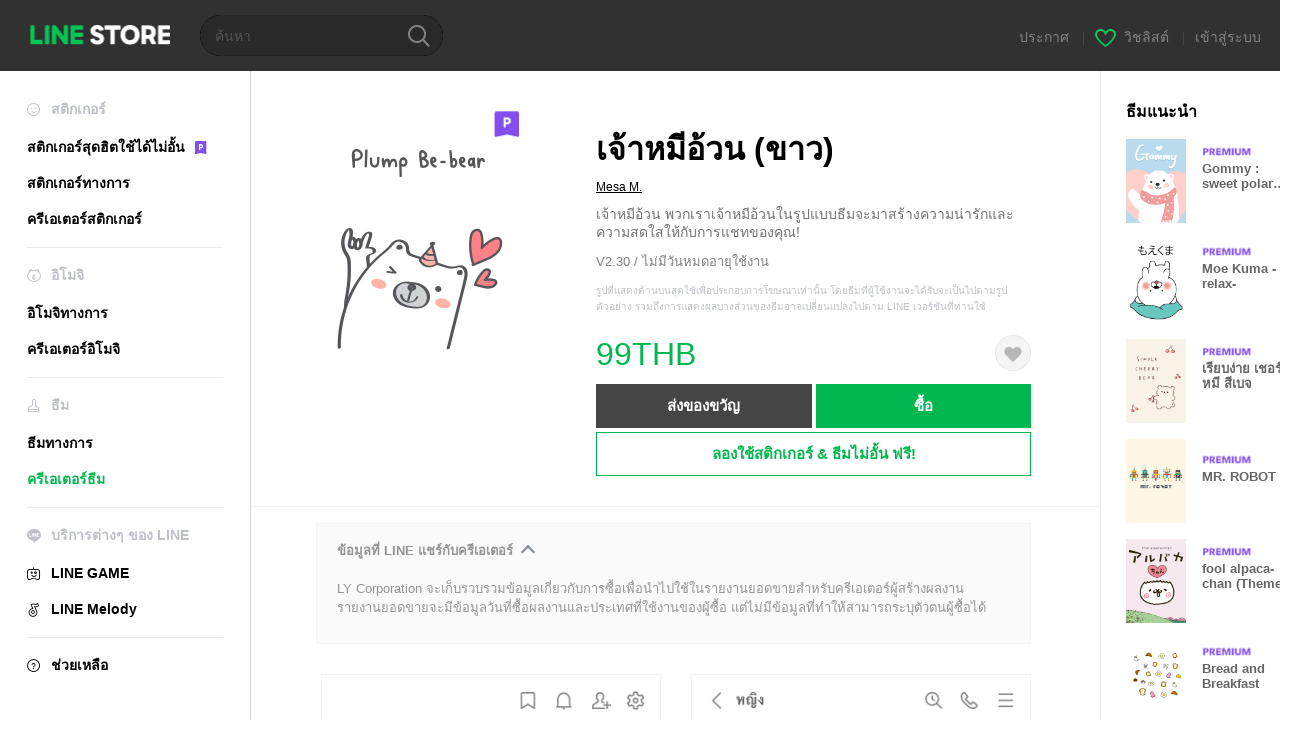

--- FILE ---
content_type: text/html;charset=UTF-8
request_url: https://store.line.me/themeshop/product/c09af6d6-0649-4bef-99e8-cb89f041cb9c/th?from=theme
body_size: 12374
content:
<!DOCTYPE html>
<html lang="th" data-lang="th">
<head>
  
    
  <meta charset="UTF-8" />
  <meta name="viewport" content="width=device-width, user-scalable=yes, initial-scale=1" />
  <title>เจ้าหมีอ้วน (ขาว) – ธีม LINE | LINE STORE</title>
  <meta name="description" content="เจ้าหมีอ้วน พวกเราเจ้าหมีอ้วนในรูปแบบธีมจะมาสร้างความน่ารักและความสดใสให้กับการแชทของคุณ!" />
  <meta name="format-detection" content="telephone=no" />

    
  <meta property="og:type" content="website"/>
  <meta property="og:title" content="เจ้าหมีอ้วน (ขาว) – ธีม LINE | LINE STORE" />
  <meta property="og:url" content="https://store.line.me/themeshop/product/c09af6d6-0649-4bef-99e8-cb89f041cb9c/th?from=theme" />
  <meta property="og:description" content="เจ้าหมีอ้วน พวกเราเจ้าหมีอ้วนในรูปแบบธีมจะมาสร้างความน่ารักและความสดใสให้กับการแชทของคุณ!" />
  <meta property="og:site_name" content="LINE STORE" />

  <meta property="og:locale" content="th_TH" />
  <meta property="og:locale:alternative"
        content="id_ID" /><meta property="og:locale:alternative"
        content="th_TH" /><meta property="og:locale:alternative"
        content="en_PI" /><meta property="og:locale:alternative"
        content="ko_KR" /><meta property="og:locale:alternative"
        content="zh_HK" /><meta property="og:locale:alternative"
        content="en_UD" /><meta property="og:locale:alternative"
        content="pt_BR" /><meta property="og:locale:alternative"
        content="en_IN" /><meta property="og:locale:alternative"
        content="ja_JP" /><meta property="og:locale:alternative"
        content="ja_KS" /><meta property="og:locale:alternative"
        content="en_GB" /><meta property="og:locale:alternative"
        content="zh_MO" /><meta property="og:locale:alternative"
        content="zh_TW" /><meta property="og:locale:alternative"
        content="en_US" />
  
    
    
      <meta property="og:image" content="https://shop.line-scdn.net/themeshop/v1/products/c0/9a/f6/c09af6d6-0649-4bef-99e8-cb89f041cb9c/131/WEBSTORE/icon_198x278.png" />
      <meta name="twitter:image" content="https://shop.line-scdn.net/themeshop/v1/products/c0/9a/f6/c09af6d6-0649-4bef-99e8-cb89f041cb9c/131/WEBSTORE/icon_198x278.png" />
    
    
  
  <meta name="twitter:title" content="เจ้าหมีอ้วน (ขาว) – ธีม LINE | LINE STORE" />
  <meta name="twitter:description" content="เจ้าหมีอ้วน พวกเราเจ้าหมีอ้วนในรูปแบบธีมจะมาสร้างความน่ารักและความสดใสให้กับการแชทของคุณ!" />
  <meta name="twitter:card" content="summary">

    
  <link rel="canonical" href="https://store.line.me/themeshop/product/c09af6d6-0649-4bef-99e8-cb89f041cb9c/th?from=theme">
  <link rel="alternate" hreflang="ja" href="https://store.line.me/themeshop/product/c09af6d6-0649-4bef-99e8-cb89f041cb9c/ja?from=theme"/><link rel="alternate" hreflang="en" href="https://store.line.me/themeshop/product/c09af6d6-0649-4bef-99e8-cb89f041cb9c/en?from=theme"/><link rel="alternate" hreflang="zh-Hant" href="https://store.line.me/themeshop/product/c09af6d6-0649-4bef-99e8-cb89f041cb9c/zh-Hant?from=theme"/><link rel="alternate" hreflang="ko" href="https://store.line.me/themeshop/product/c09af6d6-0649-4bef-99e8-cb89f041cb9c/ko?from=theme"/><link rel="alternate" hreflang="th" href="https://store.line.me/themeshop/product/c09af6d6-0649-4bef-99e8-cb89f041cb9c/th?from=theme"/><link rel="alternate" hreflang="id" href="https://store.line.me/themeshop/product/c09af6d6-0649-4bef-99e8-cb89f041cb9c/id?from=theme"/><link rel="alternate" hreflang="pt-BR" href="https://store.line.me/themeshop/product/c09af6d6-0649-4bef-99e8-cb89f041cb9c/pt-BR?from=theme"/><link rel="alternate" hreflang="x-default" href="https://store.line.me/themeshop/product/c09af6d6-0649-4bef-99e8-cb89f041cb9c?from=theme"/>

    
  
    <meta name="mobile-web-app-capable" content="yes" />
    <meta name="application-name" content="LINE STORE" />
    <meta name="apple-mobile-web-app-capable" content="yes" />
    <meta name="apple-mobile-web-app-status-bar-style" content="black" />
    <meta name="apple-mobile-web-app-title" content="LINE STORE" />
  

    
  <link rel="apple-touch-icon" sizes="228x228"
        href="https://scdn.line-apps.com/n/line_store_sp/img/apple_touch_icon_228_20160805.png" />
  <link rel="apple-touch-icon-precomposed"
        href="https://scdn.line-apps.com/n/line_store_sp/img/apple_touch_icon_144_20160805.png" />
  <link rel="icon" sizes="192x192" type="image/png"
        href="https://scdn.line-apps.com/n/line_store_sp/img/apple_touch_icon_192_20160805.png" />
  <link rel="shortcut icon" type="image/x-icon"
        href="https://scdn.line-apps.com/n/line_store_sp/img/favicon_20160805.ico" />

    
  <noscript>
    <div style="padding: 10px; text-align: center; background-color: #fffcca;">ปิดใช้งาน JavaScript อยู่
โปรดไปที่การตั้งค่าเบราว์เซอร์เพื่อเปิดใช้งาน</div>
  </noscript>

    


<script type="application/ld+json">
  {
    "@context": "https://schema.org",
    "@type": "Product",
    "sku": "c09af6d6-0649-4bef-99e8-cb89f041cb9c",
    "url": "https://store.line.me/themeshop/product/c09af6d6-0649-4bef-99e8-cb89f041cb9c/th",
    
    "name": "\u0E40\u0E08\u0E49\u0E32\u0E2B\u0E21\u0E35\u0E2D\u0E49\u0E27\u0E19 (\u0E02\u0E32\u0E27)",
    "description": "\u0E40\u0E08\u0E49\u0E32\u0E2B\u0E21\u0E35\u0E2D\u0E49\u0E27\u0E19 \u0E1E\u0E27\u0E01\u0E40\u0E23\u0E32\u0E40\u0E08\u0E49\u0E32\u0E2B\u0E21\u0E35\u0E2D\u0E49\u0E27\u0E19\u0E43\u0E19\u0E23\u0E39\u0E1B\u0E41\u0E1A\u0E1A\u0E18\u0E35\u0E21\u0E08\u0E30\u0E21\u0E32\u0E2A\u0E23\u0E49\u0E32\u0E07\u0E04\u0E27\u0E32\u0E21\u0E19\u0E48\u0E32\u0E23\u0E31\u0E01\u0E41\u0E25\u0E30\u0E04\u0E27\u0E32\u0E21\u0E2A\u0E14\u0E43\u0E2A\u0E43\u0E2B\u0E49\u0E01\u0E31\u0E1A\u0E01\u0E32\u0E23\u0E41\u0E0A\u0E17\u0E02\u0E2D\u0E07\u0E04\u0E38\u0E13!",
    "image": "https://shop.line-scdn.net/themeshop/v1/products/c0/9a/f6/c09af6d6-0649-4bef-99e8-cb89f041cb9c/131/WEBSTORE/icon_198x278.png",
    
    "offers": {
      "@type": "Offer",
      "price": "99",
      "priceCurrency": "THB",
      "url": "https://store.line.me/themeshop/product/c09af6d6-0649-4bef-99e8-cb89f041cb9c/th"
      
      ,"seller": {
         "@type": "Organization",
         "name": "Mesa M.",
         "url": "https://store.line.me/themeshop/author/97695/th"
      }
      
    }
    
    
  }
</script>


  
  
  
    
      <script type="application/javascript">
/*<![CDATA[*/
!function(f,b,e,v,n,t,s)
 {if(f.fbq)return;n=f.fbq=function(){n.callMethod?
 n.callMethod.apply(n,arguments):n.queue.push(arguments)};
 if(!f._fbq)f._fbq=n;n.push=n;n.loaded=!0;n.version='2.0';
 n.queue=[];t=b.createElement(e);t.async=!0;
 t.src=v;s=b.getElementsByTagName(e)[0];
 s.parentNode.insertBefore(t,s)}(window, document,'script',
 'https://connect.facebook.net/en_US/fbevents.js');
 fbq('init', '1615620521838058');
 fbq('track', 'PageView');
/*]]>*/
</script>
<noscript>
<img height="1" width="1" style="display:none" src="https://www.facebook.com/tr?id=1615620521838058&amp;ev=PageView&amp;noscript=1"/>
</noscript>
    
  

  <link href="https://static.line-scdn.net/laicon/edge/8.0/laicon.min.css" rel="stylesheet" crossorigin="anonymous" defer/>
  <link rel="stylesheet" crossorigin="anonymous" href="https://static.line-scdn.net/line_store/19b8c4ac38c/pc/css/line_store_pc.css"/>
  
  
    <link rel="stylesheet" crossorigin="anonymous" href="https://static.line-scdn.net/line_store/edge/store-vite/main.CawiWzHC.min.css" />
  
  

</head>
<body class="ExOsMac">
<div class="LyWrap">
  
  
  <div id="header-banner-root"></div>

  <header class="LyHead">
  <h1 class="MdGHD01Logo">
    <a href="/home/th">LINE STORE</a>
  </h1>
  
  <div class="MdGHD02Search" data-widget="SearchBox">
    <form method="GET" action="/search/th">
      <span class="MdIcoSearch01 FnSearchIcon" data-test="search-icon"></span>
      <span></span>
      <input class="FnSearchInput" data-test="search-field" type="text" name="q" placeholder="ค้นหา" value="" />
    </form>
  </div>
  <ul class="MdGHD03Util">
    <li class="mdGHD03Li">
      <a href="/notice/list/th">
        <span>ประกาศ</span>
      </a>
      <span class="mdGHD03Line">|</span>
    </li>
    <li class="mdGHD03Li" data-test="wishlist-btn">
      <a href="/wishlist/th"><span class="MdIcoWishlist01"></span><span>วิชลิสต์</span></a>
      <span class="mdGHD03Line">|</span>
    </li>
    
    
    <li class="mdGHD03Li" data-test="login-btn"><a href="/login/th?url=%2Fthemeshop%2Fproduct%2Fc09af6d6-0649-4bef-99e8-cb89f041cb9c%2Fth%3Ffrom%3Dtheme" rel="nofollow">เข้าสู่ระบบ</a></li>
  </ul>
</header>
  
  
  <div class="LyContents MdCF">
    
    
      <div class="LySub">
  <nav class="MdSB06Nav" role="navigation">
    
    <ul>
      <li class="title flexVerticalCenter">
        <i class="lar la-smile"></i>
        <span>สติกเกอร์</span>
      </li>
      <li>
        <a class="flexVerticalCenter"
           href="/stickers-premium/landing/th">
            <span data-event-category="sticker"
                  data-event-label="Premium"
                  data-event-action="click_premium_sidemenu_PC">สติกเกอร์สุดฮิตใช้ได้ไม่อั้น</span>
          <img src="https://static.line-scdn.net/line_store/1814c5eeaa1/pc/img/common/img_charge_premium.svg" height="14" alt="" style="margin-left: 10px;" />
        </a>
      </li>
      
        
        
      
        <li data-test="stickershop-side-menu-item">
          <a href="/stickershop/home/general/th"
             data-event-category="common"
             data-event-action="click_menu_sticker_pc">สติกเกอร์ทางการ</a>
        </li>
        
      
        
        <li data-test="creators-stickershop-side-menu-item">
          <a href="/stickershop/home/user/th"
             data-event-category="common"
             data-event-action="click_menu_cm-sticker_pc">ครีเอเตอร์สติกเกอร์</a>
        </li>
      
        
        
      
        
        
      
        
        
      
        
        
      
        
        
      
        
        
      
        
        
      
    </ul>
    <hr>
    <ul>
      <li class="title flexVerticalCenter">
        <i class="labr la-line-friends"></i>
        <span>อิโมจิ</span>
      </li>
      
        
        
      
        
        
      
        
        
      
        <li data-test="emojishop-side-menu-item">
          <a href="/emojishop/home/general/th"
             data-event-category="common"
             data-event-action="click_menu_emoji_pc">อิโมจิทางการ</a>
        </li>
        
      
        
        <li data-test="creators-emojishop-side-menu-item">
          <a href="/emojishop/home/creators/th"
             data-event-category="common"
             data-event-action="click_menu_cs-emoji_pc">ครีเอเตอร์อิโมจิ</a>
        </li>
      
        
        
      
        
        
      
        
        
      
        
        
      
        
        
      
    </ul>
    <hr>
    <ul>
      <li class="title flexVerticalCenter">
        <i class="lar la-brush"></i> <span>ธีม</span>
      </li>
      
        
        
      
        
        
      
        
        
      
        
        
      
        
        
      
        <li data-test="themeshop-side-menu-item">
          <a href="/themeshop/home/th"
             data-event-category="common"
             data-event-action="click_menu_theme_pc">ธีมทางการ</a>
        </li>
        
      
        
        <li data-test="creators-themeshop-side-menu-item" class="ExSelected">
          <a href="/themeshop/home/creators/th"
             data-event-category="common"
             data-event-action="click_menu_cs-theme_pc">ครีเอเตอร์ธีม</a>
        </li>
      
        
        
      
        
        
      
        
        
      
    </ul>
    <hr>
    <ul data-test="side-menu">
      <li class="title flexVerticalCenter">
        <i class="labr la-line-messenger-alt"></i>
        <span>บริการต่างๆ ของ LINE</span>
      </li>
      
        
        
        
        
        
        
        
      
        
        
        
        
        
        
        
      
        
        
        
        
        
        
        
      
        
        
        
        
        
        
        
      
        
        
        
        
        
        
        
      
        
        
        
        
        
        
        
      
        
        
        
        
        
        
        
      
        
        
        <li data-test="gameshop-side-menu-item">
          <a class="flexVerticalCenter" href="/game/th">
            <i class="labr la-line-faceplay"></i>
            <span data-event-category="common"
                  data-event-action="click_menu_game_pc">LINE GAME</span>
          </a>
        </li>
        
        
        
        
      
        
        
        
        <li data-test="melodyshop-side-menu-item">
          <a class="flexVerticalCenter" href="https://melody.line.me?_from=store&amp;utm_source=line&amp;utm_medium=Linestore_Main"
             target="_blank">
            <i class="labr la-line-melody-shop"></i>
            <span data-event-category="common"
                  data-event-action="click_menu_melody_pc">LINE Melody</span>
          </a>
        </li>
        
        
        
      
        
        
        
        
        
        
        
      
    </ul>
    <hr>
    <ul>
      <li>
        <a class="flexVerticalCenter" href="https://help.line.me/webstore/web?lang=th">
          <i class="lar la-question-circle"></i>
          <span>ช่วยเหลือ</span>
        </a>
      </li>
    </ul>
  </nav>
  
</div>
    
    
    
    <div class="LyMain" role="main">
      
  
    
      
    
  

      
      <section class="MdBox03">
        <div class="mdBox03Inner01">
          <div class="MdCMN38EndTop mdCMN38Theme">
            <div class="mdCMN38Img">
              
  
  <img height="278"
       width="198"
       alt="เจ้าหมีอ้วน (ขาว)"
       src="https://shop.line-scdn.net/themeshop/v1/products/c0/9a/f6/c09af6d6-0649-4bef-99e8-cb89f041cb9c/131/WEBSTORE/icon_198x278.png" />


              <div class="MdIcoPremium_b">Premium</div>
            </div>
            <div class="mdCMN38Item01">
              <div class="mdCMN38Item0lHead">
                
                
                <p class="mdCMN38Item01Ttl" data-test="theme-name-title">เจ้าหมีอ้วน (ขาว)</p>
              </div>
              <a class="mdCMN38Item01Author"
                 data-test="theme-author"
                 href="/themeshop/author/97695/th">Mesa M.</a>
              <p class="mdCMN38Item01Txt">เจ้าหมีอ้วน พวกเราเจ้าหมีอ้วนในรูปแบบธีมจะมาสร้างความน่ารักและความสดใสให้กับการแชทของคุณ!</p>
              <p class="mdCMN38Period">V2.30 / ไม่มีวันหมดอายุใช้งาน</p>
              <p class="mdCMN38LegalNotice">รูปที่แสดงด้านบนสุดใช้เพื่อประกอบการโฆษณาเท่านั้น โดยธีมที่ผู้ใช้งานจะได้รับจะเป็นไปตามรูปตัวอย่าง รวมถึงการแสดงผลบางส่วนของธีมอาจเปลี่ยนแปลงไปตาม LINE เวอร์ชันที่ท่านใช้</p>
              <div class="mdCMN38Item01Info">
                <p class="mdCMN38Item01Price" data-test="theme-price">99THB</p>
                
                <div id="spa-endpage-wish-button-root"></div>
                
              </div>
              
  

              <ul class="mdCMN38Item01Ul">
                
                
                  <li>
                    
  <button type="button" 
          class="MdBtn01P02"
          data-test="present-btn"
          data-href="/login/?url=%2Fthemeshop%2Fproduct%2Fc09af6d6-0649-4bef-99e8-cb89f041cb9c%2Fth%3Ffrom%3Dtheme"
          data-widget="LinkButton">ส่งของขวัญ</button>

                  </li>
                  <li>
                    
  <button type="button" 
          class="MdBtn01P01"
          data-test="purchase-btn"
          rel="nofollow"
          data-href = "/themeshop/payment?id=c09af6d6-0649-4bef-99e8-cb89f041cb9c&amp;confirmedPrice=99THB"
          data-widget = "PopUpButton"
          data-win-height="800"
          data-win-width="815"
          data-reload="true">ซื้อ</button>

                  </li>
                
              </ul>
              
  
    <div class="mdCMN38Item01Sub">
      <button type="button" class="MdBtn03 mdBtn03P01"
              data-widget="LinkButton"
              data-href="/stickers-premium/theme/redirectToSubscriptionLpIfNeeded/th?productId=c09af6d6-0649-4bef-99e8-cb89f041cb9c"
              data-event-category="sticker"
              data-event-label="theme_creators"
              data-event-action="click_theme_premium_trial_PC">ลองใช้สติกเกอร์ &amp; ธีมไม่อั้น ฟรี!</button>
      
      
      
      
      
      
      
    </div>
  

              
            </div>
          </div>
          <div class="MdHLine01"></div>
          <div class="MdCMN09DetailView mdCMN09Theme">
  <div class="mdCMN09Preview">
    
    <div class="mdCMN09PreviewTxt" data-test="preview-text">
      
  <div data-widget="CreatorDisclaimerAccordion"
       data-update-collapse-disclaimer-api-param="USER_DISCLAIMER"
       data-update-collapse-disclaimer-api="/api/disclaimer/update/th"
       style="margin-bottom: 10px;">
    <div class="accordion-button"
         data-collapse-target="#disclaimer"
         data-test="disclaimer-accordion-button">
      <span>ข้อมูลที่ LINE แชร์กับครีเอเตอร์</span>
    </div>
    <p id="disclaimer" data-test="disclaimer">
      <br>
      LY Corporation จะเก็บรวบรวมข้อมูลเกี่ยวกับการซื้อเพื่อนำไปใช้ในรายงานยอดขายสำหรับครีเอเตอร์ผู้สร้างผลงาน <br>รายงานยอดขายจะมีข้อมูลวันที่ซื้อผลงานและประเทศที่ใช้งานของผู้ซื้อ แต่ไม่มีข้อมูลที่ทำให้สามารถระบุตัวตนผู้ซื้อได้
    </p>
  </div>

    </div>
  </div>
  <div class="mdCMN09ImgList">
    <div class="mdCMN09ImgListWarp">
      <ul class="mdCMN09Ul FnSticker_animation_list_img">
        <li class="mdCMN09Li">
          <span class="mdCMN09Image"
                style="background-image: url(&#39;https://shop.line-scdn.net/themeshop/v1/products/c0/9a/f6/c09af6d6-0649-4bef-99e8-cb89f041cb9c/131/ANDROID/th/preview_002_720x1232.png&#39;); width: 340px; height: 581.7777777778px; background-size: 340px 581.7777777778px"
                oncontextmenu="return false;"></span>
        </li>
        <li class="mdCMN09Li">
          <span class="mdCMN09Image"
                style="background-image: url(&#39;https://shop.line-scdn.net/themeshop/v1/products/c0/9a/f6/c09af6d6-0649-4bef-99e8-cb89f041cb9c/131/ANDROID/th/preview_003_720x1232.png&#39;); width: 340px; height: 581.7777777778px; background-size: 340px 581.7777777778px"
                oncontextmenu="return false;"></span>
        </li>
        <li class="mdCMN09Li">
          <span class="mdCMN09Image"
                style="background-image: url(&#39;https://shop.line-scdn.net/themeshop/v1/products/c0/9a/f6/c09af6d6-0649-4bef-99e8-cb89f041cb9c/131/ANDROID/th/preview_004_720x1232.png&#39;); width: 340px; height: 581.7777777778px; background-size: 340px 581.7777777778px"
                oncontextmenu="return false;"></span>
        </li>
        <li class="mdCMN09Li">
          <span class="mdCMN09Image"
                style="background-image: url(&#39;https://shop.line-scdn.net/themeshop/v1/products/c0/9a/f6/c09af6d6-0649-4bef-99e8-cb89f041cb9c/131/ANDROID/th/preview_005_720x1232.png&#39;); width: 340px; height: 581.7777777778px; background-size: 340px 581.7777777778px"
                oncontextmenu="return false;"></span>
        </li>
      </ul>
    </div>
  </div>
  <p class="mdCMN09Copy">© Mesa M.</p>
  <p class="mdCMN09Txt">
   <a href="javascript:;"
      data-widget="EventTrigger"
      data-event-name="openModalWindow"
      data-event-target="EnvironmentCaution">หมายเหตุ</a>
   <a data-widget="PopUpButton"
      data-win-height="760"
      data-win-width="692"
      data-reload="true"
      href="/report/themeshop/c09af6d6-0649-4bef-99e8-cb89f041cb9c/th">รายงานปัญหา</a>
  </p>
  <div class="MdCMN22Share">
  <ul class="mdCMN22ShareUl">
    <li class="mdCMN22ShareLi">
      <a href="javascript:;"
         data-test="line-btn"
         data-widget="ShareButton"
         data-type="line_timeline"
         title="LINE" data-share-text="เจ้าหมีอ้วน (ขาว) – ธีม LINE | LINE STORE" data-share-url="https://store.line.me/themeshop/product/c09af6d6-0649-4bef-99e8-cb89f041cb9c/th?from=theme">
        <span class="mdCMN22ShareLINE">LINE Share</span>
      </a>
    </li>
    <li class="mdCMN22ShareLi">
      <a href="javascript:;"
         data-test="twitter-btn"
         data-widget="ShareButton"
         data-type="tw"
         title="X (Twitter)" data-share-text="เจ้าหมีอ้วน (ขาว) – ธีม LINE | LINE STORE" data-share-url="https://store.line.me/themeshop/product/c09af6d6-0649-4bef-99e8-cb89f041cb9c/th?from=theme">
        <span class="mdCMN22ShareTW">X (Twitter) Share</span>
      </a>
    </li>
    <li class="mdCMN22ShareLi">
      <a href="javascript:;"
         data-test="facebook-btn"
         data-widget="ShareButton"
         data-type="fb"
         title="Facebook" data-share-text="เจ้าหมีอ้วน (ขาว) – ธีม LINE | LINE STORE" data-share-url="https://store.line.me/themeshop/product/c09af6d6-0649-4bef-99e8-cb89f041cb9c/th?from=theme">
        <span class="mdCMN22ShareFB">Facebook Share</span>
      </a>
    </li>
  </ul>
  <!--/MdCMN22Share-->
</div>
</div>
        </div>
        <div class="mdBox03Inner02">
  <div class="MdHead01">
    <h2 class="MdTtl02"
        data-test="recommended-theme-title">ธีมแนะนำ</h2>
  </div>
  <div class="MdCMN01List">
    <ul class="mdCMN01Ul"
        data-test="recommended-theme-list">
      <li class="mdCMN01Li">

        <a href="/themeshop/product/d18673e4-8452-4cf4-9427-f15d7aebd43c/th?from=theme">
          <div class="MdCMN07Item mdCMN07Theme">
            <div class="mdCMN07Img">
              
  
  <img height="84"
       width="60"
       alt="Gommy : sweet polar bear theme"
       src="https://shop.line-scdn.net/themeshop/v1/products/d1/86/73/d18673e4-8452-4cf4-9427-f15d7aebd43c/126/WEBSTORE/icon_198x278.png" />


            </div>
            <div class="mdCMN07Txt" data-test="recommended-theme-name">
              
  
  
  <span class="MdIco01Premium">Premium</span>

              <h3 class="mdCMN07Ttl">Gommy : sweet polar bear theme</h3>
            </div>
          </div>
        </a>
      </li>
      <li class="mdCMN01Li">

        <a href="/themeshop/product/147dd4ca-9ceb-499b-9705-3c0932490d0e/th?from=theme">
          <div class="MdCMN07Item mdCMN07Theme">
            <div class="mdCMN07Img">
              
  
  <img height="84"
       width="60"
       alt="Moe Kuma -relax-"
       src="https://shop.line-scdn.net/themeshop/v1/products/14/7d/d4/147dd4ca-9ceb-499b-9705-3c0932490d0e/131/WEBSTORE/icon_198x278.png" />


            </div>
            <div class="mdCMN07Txt" data-test="recommended-theme-name">
              
  
  
  <span class="MdIco01Premium">Premium</span>

              <h3 class="mdCMN07Ttl">Moe Kuma -relax-</h3>
            </div>
          </div>
        </a>
      </li>
      <li class="mdCMN01Li">

        <a href="/themeshop/product/e3b37fde-44db-4a00-8869-744438b2ed1c/th?from=theme">
          <div class="MdCMN07Item mdCMN07Theme">
            <div class="mdCMN07Img">
              
  
  <img height="84"
       width="60"
       alt="เรียบง่าย เชอร์รี่ หมี สีเบจ"
       src="https://shop.line-scdn.net/themeshop/v1/products/e3/b3/7f/e3b37fde-44db-4a00-8869-744438b2ed1c/70/WEBSTORE/icon_198x278.png" />


            </div>
            <div class="mdCMN07Txt" data-test="recommended-theme-name">
              
  
  
  <span class="MdIco01Premium">Premium</span>

              <h3 class="mdCMN07Ttl">เรียบง่าย เชอร์รี่ หมี สีเบจ</h3>
            </div>
          </div>
        </a>
      </li>
      <li class="mdCMN01Li">

        <a href="/themeshop/product/4e6fec0e-70c3-410f-a8ef-cf55269ec62a/th?from=theme">
          <div class="MdCMN07Item mdCMN07Theme">
            <div class="mdCMN07Img">
              
  
  <img height="84"
       width="60"
       alt="MR. ROBOT"
       src="https://shop.line-scdn.net/themeshop/v1/products/4e/6f/ec/4e6fec0e-70c3-410f-a8ef-cf55269ec62a/134/WEBSTORE/icon_198x278.png" />


            </div>
            <div class="mdCMN07Txt" data-test="recommended-theme-name">
              
  
  
  <span class="MdIco01Premium">Premium</span>

              <h3 class="mdCMN07Ttl">MR. ROBOT</h3>
            </div>
          </div>
        </a>
      </li>
      <li class="mdCMN01Li">

        <a href="/themeshop/product/537e9f03-eff1-4ae0-be2f-4565bd669760/th?from=theme">
          <div class="MdCMN07Item mdCMN07Theme">
            <div class="mdCMN07Img">
              
  
  <img height="84"
       width="60"
       alt="fool alpaca-chan (Theme)"
       src="https://shop.line-scdn.net/themeshop/v1/products/53/7e/9f/537e9f03-eff1-4ae0-be2f-4565bd669760/118/WEBSTORE/icon_198x278.png" />


            </div>
            <div class="mdCMN07Txt" data-test="recommended-theme-name">
              
  
  
  <span class="MdIco01Premium">Premium</span>

              <h3 class="mdCMN07Ttl">fool alpaca-chan (Theme)</h3>
            </div>
          </div>
        </a>
      </li>
      <li class="mdCMN01Li">

        <a href="/themeshop/product/a24ed87e-f716-4390-805a-1f3e14f6d556/th?from=theme">
          <div class="MdCMN07Item mdCMN07Theme">
            <div class="mdCMN07Img">
              
  
  <img height="84"
       width="60"
       alt="Bread and Breakfast"
       src="https://shop.line-scdn.net/themeshop/v1/products/a2/4e/d8/a24ed87e-f716-4390-805a-1f3e14f6d556/118/WEBSTORE/icon_198x278.png" />


            </div>
            <div class="mdCMN07Txt" data-test="recommended-theme-name">
              
  
  
  <span class="MdIco01Premium">Premium</span>

              <h3 class="mdCMN07Ttl">Bread and Breakfast</h3>
            </div>
          </div>
        </a>
      </li>
      <li class="mdCMN01Li">

        <a href="/themeshop/product/9ce15968-d808-4b3d-a0d2-3ccee93bc31f/th?from=theme">
          <div class="MdCMN07Item mdCMN07Theme">
            <div class="mdCMN07Img">
              
  
  <img height="84"
       width="60"
       alt="#ALWAYS DAYDREAMING"
       src="https://shop.line-scdn.net/themeshop/v1/products/9c/e1/59/9ce15968-d808-4b3d-a0d2-3ccee93bc31f/125/WEBSTORE/icon_198x278.png" />


            </div>
            <div class="mdCMN07Txt" data-test="recommended-theme-name">
              
  
  
  <span class="MdIco01Premium">Premium</span>

              <h3 class="mdCMN07Ttl">#ALWAYS DAYDREAMING</h3>
            </div>
          </div>
        </a>
      </li>
      <li class="mdCMN01Li">

        <a href="/themeshop/product/b814fc22-2e86-4dd4-afbf-87537a807946/th?from=theme">
          <div class="MdCMN07Item mdCMN07Theme">
            <div class="mdCMN07Img">
              
  
  <img height="84"
       width="60"
       alt="ราฟฟี่ เดอะ ยีราฟ"
       src="https://shop.line-scdn.net/themeshop/v1/products/b8/14/fc/b814fc22-2e86-4dd4-afbf-87537a807946/135/WEBSTORE/icon_198x278.png" />


            </div>
            <div class="mdCMN07Txt" data-test="recommended-theme-name">
              
  
  
  <span class="MdIco01Premium">Premium</span>

              <h3 class="mdCMN07Ttl">ราฟฟี่ เดอะ ยีราฟ</h3>
            </div>
          </div>
        </a>
      </li>
      <li class="mdCMN01Li">

        <a href="/themeshop/product/46960d97-7085-42a8-83ee-5dfd004a8a23/th?from=theme">
          <div class="MdCMN07Item mdCMN07Theme">
            <div class="mdCMN07Img">
              
  
  <img height="84"
       width="60"
       alt="with a balloon"
       src="https://shop.line-scdn.net/themeshop/v1/products/46/96/0d/46960d97-7085-42a8-83ee-5dfd004a8a23/92/WEBSTORE/icon_198x278.png" />


            </div>
            <div class="mdCMN07Txt" data-test="recommended-theme-name">
              
  
  
  <span class="MdIco01Premium">Premium</span>

              <h3 class="mdCMN07Ttl">with a balloon</h3>
            </div>
          </div>
        </a>
      </li>
      <li class="mdCMN01Li">

        <a href="/themeshop/product/4bb01a8b-80cb-40da-b761-2fb7fdd98093/th?from=theme">
          <div class="MdCMN07Item mdCMN07Theme">
            <div class="mdCMN07Img">
              
  
  <img height="84"
       width="60"
       alt="Pair House 3 Girl"
       src="https://shop.line-scdn.net/themeshop/v1/products/4b/b0/1a/4bb01a8b-80cb-40da-b761-2fb7fdd98093/132/WEBSTORE/icon_198x278.png" />


            </div>
            <div class="mdCMN07Txt" data-test="recommended-theme-name">
              
  
  
  <span class="MdIco01Premium">Premium</span>

              <h3 class="mdCMN07Ttl">Pair House 3 Girl</h3>
            </div>
          </div>
        </a>
      </li>
      <li class="mdCMN01Li">

        <a href="/themeshop/product/2b41f801-146c-4e26-9d42-9a8821cc3bcc/th?from=theme">
          <div class="MdCMN07Item mdCMN07Theme">
            <div class="mdCMN07Img">
              
  
  <img height="84"
       width="60"
       alt="Japanese Candy Drops &quot;Ame&quot;"
       src="https://shop.line-scdn.net/themeshop/v1/products/2b/41/f8/2b41f801-146c-4e26-9d42-9a8821cc3bcc/133/WEBSTORE/icon_198x278.png" />


            </div>
            <div class="mdCMN07Txt" data-test="recommended-theme-name">
              
  
  
  <span class="MdIco01Premium">Premium</span>

              <h3 class="mdCMN07Ttl">Japanese Candy Drops &quot;Ame&quot;</h3>
            </div>
          </div>
        </a>
      </li>
      <li class="mdCMN01Li">

        <a href="/themeshop/product/4a3d8487-a879-4151-90c1-5f39ab747ec5/th?from=theme">
          <div class="MdCMN07Item mdCMN07Theme">
            <div class="mdCMN07Img">
              
  
  <img height="84"
       width="60"
       alt="very nice Christmas"
       src="https://shop.line-scdn.net/themeshop/v1/products/4a/3d/84/4a3d8487-a879-4151-90c1-5f39ab747ec5/90/WEBSTORE/icon_198x278.png" />


            </div>
            <div class="mdCMN07Txt" data-test="recommended-theme-name">
              
  
  
  <span class="MdIco01Premium">Premium</span>

              <h3 class="mdCMN07Ttl">very nice Christmas</h3>
            </div>
          </div>
        </a>
      </li>
      <li class="mdCMN01Li">

        <a href="/themeshop/product/e74bd7b8-364a-4b2f-8f59-f0703336fa98/th?from=theme">
          <div class="MdCMN07Item mdCMN07Theme">
            <div class="mdCMN07Img">
              
  
  <img height="84"
       width="60"
       alt="large view - flowers 4"
       src="https://shop.line-scdn.net/themeshop/v1/products/e7/4b/d7/e74bd7b8-364a-4b2f-8f59-f0703336fa98/91/WEBSTORE/icon_198x278.png" />


            </div>
            <div class="mdCMN07Txt" data-test="recommended-theme-name">
              
  
  
  <span class="MdIco01Premium">Premium</span>

              <h3 class="mdCMN07Ttl">large view - flowers 4</h3>
            </div>
          </div>
        </a>
      </li>
      <li class="mdCMN01Li">

        <a href="/themeshop/product/5f7a4be4-2113-4c95-b3b0-158120fb2cc7/th?from=theme">
          <div class="MdCMN07Item mdCMN07Theme">
            <div class="mdCMN07Img">
              
  
  <img height="84"
       width="60"
       alt="moon bear cub"
       src="https://shop.line-scdn.net/themeshop/v1/products/5f/7a/4b/5f7a4be4-2113-4c95-b3b0-158120fb2cc7/132/WEBSTORE/icon_198x278.png" />


            </div>
            <div class="mdCMN07Txt" data-test="recommended-theme-name">
              
  
  
  <span class="MdIco01Premium">Premium</span>

              <h3 class="mdCMN07Ttl">moon bear cub</h3>
            </div>
          </div>
        </a>
      </li>
      <li class="mdCMN01Li">

        <a href="/themeshop/product/ff36a471-445a-48da-8ba8-ade0b6c0a5cc/th?from=theme">
          <div class="MdCMN07Item mdCMN07Theme">
            <div class="mdCMN07Img">
              
  
  <img height="84"
       width="60"
       alt="เรียบง่าย ไข่ สีเบจ"
       src="https://shop.line-scdn.net/themeshop/v1/products/ff/36/a4/ff36a471-445a-48da-8ba8-ade0b6c0a5cc/70/WEBSTORE/icon_198x278.png" />


            </div>
            <div class="mdCMN07Txt" data-test="recommended-theme-name">
              
  
  
  <span class="MdIco01Premium">Premium</span>

              <h3 class="mdCMN07Ttl">เรียบง่าย ไข่ สีเบจ</h3>
            </div>
          </div>
        </a>
      </li>
      <li class="mdCMN01Li">

        <a href="/themeshop/product/87779196-23e7-4a53-9967-cc62b76fa738/th?from=theme">
          <div class="MdCMN07Item mdCMN07Theme">
            <div class="mdCMN07Img">
              
  
  <img height="84"
       width="60"
       alt="Polar Summer"
       src="https://shop.line-scdn.net/themeshop/v1/products/87/77/91/87779196-23e7-4a53-9967-cc62b76fa738/123/WEBSTORE/icon_198x278.png" />


            </div>
            <div class="mdCMN07Txt" data-test="recommended-theme-name">
              
  
  
  <span class="MdIco01Premium">Premium</span>

              <h3 class="mdCMN07Ttl">Polar Summer</h3>
            </div>
          </div>
        </a>
      </li>
      <li class="mdCMN01Li">

        <a href="/themeshop/product/b14e665f-b994-4ae6-9c51-37120e355a6f/th?from=theme">
          <div class="MdCMN07Item mdCMN07Theme">
            <div class="mdCMN07Img">
              
  
  <img height="84"
       width="60"
       alt="Bears Gummy Candy # Pink"
       src="https://shop.line-scdn.net/themeshop/v1/products/b1/4e/66/b14e665f-b994-4ae6-9c51-37120e355a6f/111/WEBSTORE/icon_198x278.png" />


            </div>
            <div class="mdCMN07Txt" data-test="recommended-theme-name">
              
  
  
  <span class="MdIco01Premium">Premium</span>

              <h3 class="mdCMN07Ttl">Bears Gummy Candy # Pink</h3>
            </div>
          </div>
        </a>
      </li>
      <li class="mdCMN01Li">

        <a href="/themeshop/product/148cbcf7-611e-40fb-a980-f9be597fbd74/th?from=theme">
          <div class="MdCMN07Item mdCMN07Theme">
            <div class="mdCMN07Img">
              
  
  <img height="84"
       width="60"
       alt="Parent and child rabbit"
       src="https://shop.line-scdn.net/themeshop/v1/products/14/8c/bc/148cbcf7-611e-40fb-a980-f9be597fbd74/133/WEBSTORE/icon_198x278.png" />


            </div>
            <div class="mdCMN07Txt" data-test="recommended-theme-name">
              
  
  
  <span class="MdIco01Premium">Premium</span>

              <h3 class="mdCMN07Ttl">Parent and child rabbit</h3>
            </div>
          </div>
        </a>
      </li>
      <li class="mdCMN01Li">

        <a href="/themeshop/product/377f2125-0460-4d53-816c-84df35e1bdf9/th?from=theme">
          <div class="MdCMN07Item mdCMN07Theme">
            <div class="mdCMN07Img">
              
  
  <img height="84"
       width="60"
       alt="Dabble in the Space"
       src="https://shop.line-scdn.net/themeshop/v1/products/37/7f/21/377f2125-0460-4d53-816c-84df35e1bdf9/134/WEBSTORE/icon_198x278.png" />


            </div>
            <div class="mdCMN07Txt" data-test="recommended-theme-name">
              
  
  
  <span class="MdIco01Premium">Premium</span>

              <h3 class="mdCMN07Ttl">Dabble in the Space</h3>
            </div>
          </div>
        </a>
      </li>
      <li class="mdCMN01Li">

        <a href="/themeshop/product/616b111d-e8f0-40bc-a940-fa6fc72b2294/th?from=theme">
          <div class="MdCMN07Item mdCMN07Theme">
            <div class="mdCMN07Img">
              
  
  <img height="84"
       width="60"
       alt="Watercolor square2 smile15 from Japan"
       src="https://shop.line-scdn.net/themeshop/v1/products/61/6b/11/616b111d-e8f0-40bc-a940-fa6fc72b2294/81/WEBSTORE/icon_198x278.png" />


            </div>
            <div class="mdCMN07Txt" data-test="recommended-theme-name">
              
  
  
  <span class="MdIco01Premium">Premium</span>

              <h3 class="mdCMN07Ttl">Watercolor square2 smile15 from Japan</h3>
            </div>
          </div>
        </a>
      </li>
      <li class="mdCMN01Li">

        <a href="/themeshop/product/b38ee9f3-0ffb-426e-9566-75ceb3d95190/th?from=theme">
          <div class="MdCMN07Item mdCMN07Theme">
            <div class="mdCMN07Img">
              
  
  <img height="84"
       width="60"
       alt="TEDDTED : กองทัพหมีเท็ดดี้"
       src="https://shop.line-scdn.net/themeshop/v1/products/b3/8e/e9/b38ee9f3-0ffb-426e-9566-75ceb3d95190/67/WEBSTORE/icon_198x278.png" />


            </div>
            <div class="mdCMN07Txt" data-test="recommended-theme-name">
              
  
  
  <span class="MdIco01Premium">Premium</span>

              <h3 class="mdCMN07Ttl">TEDDTED : กองทัพหมีเท็ดดี้</h3>
            </div>
          </div>
        </a>
      </li>
      <li class="mdCMN01Li">

        <a href="/themeshop/product/2c5d24cb-4f68-470c-b7cc-523a100c214e/th?from=theme">
          <div class="MdCMN07Item mdCMN07Theme">
            <div class="mdCMN07Img">
              
  
  <img height="84"
       width="60"
       alt="Christmas doodle. Merry x&#39;mas"
       src="https://shop.line-scdn.net/themeshop/v1/products/2c/5d/24/2c5d24cb-4f68-470c-b7cc-523a100c214e/90/WEBSTORE/icon_198x278.png" />


            </div>
            <div class="mdCMN07Txt" data-test="recommended-theme-name">
              
  
  
  <span class="MdIco01Premium">Premium</span>

              <h3 class="mdCMN07Ttl">Christmas doodle. Merry x&#39;mas</h3>
            </div>
          </div>
        </a>
      </li>
      <li class="mdCMN01Li">

        <a href="/themeshop/product/23eb098a-ea5a-4276-9433-793ca47b3430/th?from=theme">
          <div class="MdCMN07Item mdCMN07Theme">
            <div class="mdCMN07Img">
              
  
  <img height="84"
       width="60"
       alt="Lazy polar bear"
       src="https://shop.line-scdn.net/themeshop/v1/products/23/eb/09/23eb098a-ea5a-4276-9433-793ca47b3430/134/WEBSTORE/icon_198x278.png" />


            </div>
            <div class="mdCMN07Txt" data-test="recommended-theme-name">
              
  
  
  <span class="MdIco01Premium">Premium</span>

              <h3 class="mdCMN07Ttl">Lazy polar bear</h3>
            </div>
          </div>
        </a>
      </li>
      <li class="mdCMN01Li">

        <a href="/themeshop/product/ee5cd9d3-5f73-4a6a-986b-a049555379b3/th?from=theme">
          <div class="MdCMN07Item mdCMN07Theme">
            <div class="mdCMN07Img">
              
  
  <img height="84"
       width="60"
       alt="Cute Dino Park Meditation Ver"
       src="https://shop.line-scdn.net/themeshop/v1/products/ee/5c/d9/ee5cd9d3-5f73-4a6a-986b-a049555379b3/93/WEBSTORE/icon_198x278.png" />


            </div>
            <div class="mdCMN07Txt" data-test="recommended-theme-name">
              
  
  
  <span class="MdIco01Premium">Premium</span>

              <h3 class="mdCMN07Ttl">Cute Dino Park Meditation Ver</h3>
            </div>
          </div>
        </a>
      </li>
    </ul>
  </div>
</div>
      </section>
      
      
      
      
    
      
        
  
    
      
    
  

      
      
    </div>
    
  </div>
  
  
  
  <footer class="LyFoot" role="contentinfo" data-test="foot-menu">

      
    
    
    <!-- For TW -->
    

    
    
    <div class="lyFootInner">
      <h1 class="MdHide">LY Corporation Link</h1>
      <div class="MdGFT02Link">
        <ul class="mdGFT02Ul" data-test="other-country-foot-menu-ul">
          <li><a href="/terms/th">ข้อกำหนดการใช้บริการ</a></li>
          <li><a href="https://terms.line.me/line_rules?lang=th"
                 target="_blank">นโยบายความเป็นส่วนตัว</a>
          </li>
          
          
          
          
        </ul>
      </div>
      <p class="MdGFT01Copy" data-test="company-name">
        <small>©&#160;<b>LY Corporation</b></small>
      </p>
    </div>
      

    <div class="MdGFT03Lang">
      <div class="mdGFT03NewSelect01" data-widget="Select" data-form=".FnLanguageSelectForm">
        <div class="mdGFT03Label"><span class="mdGFT03LabelTxt" data-test="set-language-txt"></span></div>
        <ul class="mdGFT03Ul MdHide" style="top: -202px">
          <li class="mdGFT03Li" data-action="/setLanguage/ja">
            <a class="mdGFT03Txt">日本語</a>
          </li>
          <li class="mdGFT03Li" data-action="/setLanguage/en">
            <a class="mdGFT03Txt">English</a>
          </li>
          <li class="mdGFT03Li" data-action="/setLanguage/zh-Hant">
            <a class="mdGFT03Txt">中文(繁體)</a>
          </li>
          <li class="mdGFT03Li" data-action="/setLanguage/ko">
            <a class="mdGFT03Txt">한국어</a>
          </li>
          <li class="mdGFT03Li" data-action="/setLanguage/th"
              data-selected="true">
            <a class="mdGFT03Txt">ภาษาไทย</a>
          </li>
          <li class="mdGFT03Li" data-action="/setLanguage/id">
            <a class="mdGFT03Txt">Bahasa Indonesia</a>
          </li>
          <li class="mdGFT03Li" data-action="/setLanguage/pt-BR">
            <a class="mdGFT03Txt">Português brasileiro</a>
          </li>
        </ul>
        <form class="FnLanguageSelectForm" method="POST"
              action="/setLanguage/th"><input type="hidden" name="_csrf" value="b789a1fb-671b-4c85-89c8-8c915eb1d1e8"/>
          <input type="hidden" class="FnUrl" name="url" value="/themeshop/product/c09af6d6-0649-4bef-99e8-cb89f041cb9c/th?from=theme" />
        </form>
      </div>
    </div>

  </footer>

  
  <!-- friend item templates -->
  <script type="text/template" class="FnPresentFriendTemplate">
    <tr>
      <td class="mdLYR08TdImg">
        <div class="mdLYR08Img"><img src="{{imageUrl}}" /></div>
      </td>
      <td class="mdLYR08TdTxt">
        <div class="mdLYR08Txt">{{name}}</div>
      </td>
      <td class="mdLYR08TdBtn"><a class="MdBtn05 FnFrindSelectBtn" href="javascript:;"><span
        class="mdBtn05Inner"><span
        class="mdBtn05Txt">เลือก</span></span></a></td>
    </tr>
  </script>

  <!-- templates for radio buttons -->
  <script type="text/template" class="FnCallPlanRadioTemplate">
    <li class="mdCMN17Li">
      <label>
        <div class="MdIcoRadio01 {{selectedClass}}">
          <span class="mdIcoRadio01Ico"></span>
          <input name="type" value="{{id}}" type="radio" data-price="{{displayPrice}}" data-product-id="{{id}}"
                 data-item-type="{{type}}" />
        </div>
        <p class="mdCMN17LiTxt">{{name}}</p>
      </label>
    </li>
  </script>
  


  
</div>

<div>
  
  
  
  <div class="MdLYR01Box"
       data-widget="ModalWindow"
       data-widget-id="ModalWindowPresent"
       style="top: 50%; left: 50%; margin-left: -241px; margin-top: -305px; display: none;'">
    <div class="MdLYR02Body mdLYR02Present"
         data-widget="PresentFriends"
         data-package-id="123456"
         data-friends-api=/api/present/friends/th
         data-skip-template="true"
         data-win-height="800"
         data-win-width="815"
         data-submit-url="/themeshop/payment?id=c09af6d6-0649-4bef-99e8-cb89f041cb9c&amp;confirmedPrice=99THB"
         data-to-user-param="toUserMid">
      <a class="mdLYR02Close FnModalWindowClose"
         href="javascript:;"><span class="MdBtnClose01">ปิด</span></a>
      <div class="MdLYR03Head">
        <h1 class="mdLYR03Ttl">เลือกเพื่อน</h1>
      </div>
      <div data-tab-id="0"
           style="display: none;">
        <p class="mdLYR02Desc">เลือกเพื่อนที่ต้องการส่งของขวัญ</p>
        <div class="MdLYR07Search FnFriendsSearchWrap">
          <div class="mdLYR07SearchBox">
            <input class="FnFriendsSearchInput"
                   type="text"
                   name=""
                   id=""
                   value=""
                   placeholder="ค้นหา" /><span
            class="MdIcoSearch02 FnFriendsSearchBtn"></span>
          </div>
          <div class="MdLYR08List">
            <p class="mdLYR08noR FnFriendsNoResults"
               style="display: none;">ไม่พบผลการค้นหา</p>
            <table class="mdLYR08Tbl FnFriendsTable"></table>
          </div>
        </div>
      </div>
      <div data-tab-id="1"
           style="display: none;">
        <p class="mdLYR02Desc">โปรดเลือกเทมเพลตเพื่อส่งของขวัญ</p>
        <div class="MdLYR08List">
          <ul class="mdLYR08Ul"
              data-widget="RadioGroup"
              data-widget-id="presentFriendsRadioGroup">
            <li class="mdLYR08Li ExSelected">
              <label></label>
              <div class="MdIcoRadio02">
                <label><span class="mdIcoRadio02Ico"></span><input name="presentTemplateId"
                                                                   value="0"
                                                                   type="radio"/></label>
              </div>
              <label><span class="mdLYR08Img01">For You - Sticker Type 01</span></label>
            </li>
            <li class="mdLYR08Li">
              <label></label>
              <div class="MdIcoRadio02">
                <label><span class="mdIcoRadio02Ico"></span><input name="presentTemplateId"
                                                                   value="1"
                                                                   type="radio"/></label>
              </div>
              <label><span class="mdLYR08Img02">For You - Sticker Type 02</span></label>
            </li>
            <li class="mdLYR08Li">
              <label></label>
              <div class="MdIcoRadio02">
                <label><span class="mdIcoRadio02Ico"></span><input name="presentTemplateId"
                                                                   value="2"
                                                                   type="radio"/></label>
              </div>
              <label><span class="mdLYR08Img03">For You - Sticker Type 03</span></label>
            </li>
            <li class="mdLYR08Li">
              <label></label>
              <div class="MdIcoRadio02">
                <label><span class="mdIcoRadio02Ico"></span><input name="presentTemplateId"
                                                                   value="3"
                                                                   type="radio"/></label>
              </div>
              <label><span class="mdLYR08Img04">For You - Sticker Type 04</span></label>
            </li>
          </ul>
          <div class="mdLYR08Send">
            <p class="mdLYR08SendTxt">
              &#x00A0;
            </p>
            <div class="mdLYR08SendBtn">
              <a class="MdBtn01 mdBtn03 FnCancelBtn"
                 href="javascript:;"><span class="mdBtn01Inner">
                <span class="mdBtn01Txt">ยกเลิก</span></span></a>
              <a class="MdBtn01 mdBtn01 FnSubmitBtn" href="javascript:;">
                <span class="mdBtn01Inner">
                  
                    <span class="mdBtn01Txt">99THB ซื้อ</span>
                  
                  
                </span>
              </a>
            </div>
          </div>
        </div>
      </div>
    </div>
  </div>

  
  <div class="MdLYR01Layer" data-widget="ModalWindow" data-widget-id="EnvironmentCaution" style="display: none;">
    <div class="mdLYR01Inner">
      <div class="mdLYR01Body">
        <div class="MdLYR22Caution">
          <h3 class="mdLYR22Ttl01">หมายเหตุ</h3>
          <p class="mdLYR22Txt01">ผู้ใช้อาจไม่สามารถซื้อหรือส่งธีมเป็นของขวัญได้ หากใช้ LINE หรือ<br>ระบบปฏิบัติการที่ไม่ใช่เวอร์ชันล่าสุด<br>บางส่วนของธีมอาจแสดงในรูปแบบที่ต่างกันโดยขึ้นกับ LINE เวอร์ชันที่ใช้</p>
        </div>
      </div>
      <div class="mdLYR01Foot">
        <button class="mdLYR01Close" data-widget="EventTrigger"
        data-event-name="closeModalWindow"
        data-event-target="EnvironmentCaution">ปิด</button>
      </div>
    </div>
  </div>

  
  <script>/*<![CDATA[*/
    function pageIsReloaded() {
      try {
        const navigationEntries = performance.getEntriesByType("navigation");

        return navigationEntries.length > 0
               && navigationEntries[0] instanceof PerformanceNavigationTiming
               && navigationEntries[0].type === 'reload';
      } catch {
        // If PerformanceNavigationTiming is unavailable, ignore this method.
        return false;
      }
    }

    document.addEventListener("DOMContentLoaded", function () {
      // If the page is reloaded, do not send the event.
      if (pageIsReloaded()) {
        return;
      }

      const url = '/api/end-page-reference/send-event';

      const data = {
        itemType: "THEME",
        itemId: "c09af6d6-0649-4bef-99e8-cb89f041cb9c",
        countryCode: "TH",
        viewType: "PC",
        referrer: document.referrer || '',
      };

      $.ajax({
        url: url,
        type: "POST",
        contentType: "application/json",
        data: JSON.stringify(data),
        dataType: "json",
      });
    });
  /*]]>*/</script>

</div>

  
    <div class="MdOverlay FnOverlay" style="display:none;"></div>
  


  



<script type="text/javascript">
  //<![CDATA[
  //
  var OPTIONS = {
    config: {
      debug: false,
      pageType: "themeEndPage",
      staticUrl: "https:\/\/scdn.line-apps.com\/n\/"
    },
    // define messages only used in JS
    messages: {}
  };

  OPTIONS.config.wishProduct = {
    productType: "THEME",
    productId: "c09af6d6-0649-4bef-99e8-cb89f041cb9c"
  };

  //
  //]]>
</script>

  <script>/*<![CDATA[*/
  (function (w, d, s, l, i) {
    w[l] = w[l] || [];
    w[l].push({'gtm.start': new Date().getTime(), event: 'gtm.js'});
    var f = d.getElementsByTagName(s)[0], j = d.createElement(s), dl = l != 'dataLayer' ? '&l=' + l : '';
    j.async = true;
    j.src = '//www.googletagmanager.com/gtm.js?id=' + i + dl;
    f.parentNode.insertBefore(j, f);
  })(window, document, 'script', 'dataLayer', 'GTM-TVHZDL');
  /*]]>*/</script>
  <script>
    OPTIONS.config.env = {
      phase: "release",
      storeDomain: "store.line.me",
      billingDomain: "store-bill.line.me",
      lineScheme: "line"
    };
    OPTIONS.config.assetsUrl = "https:\/\/static.line-scdn.net\/line_store\/";
    OPTIONS.config.tagNo = "19b8c4ac38c";

    OPTIONS.config.oa = {"friendShip":"UNSPECIFIED","searchId":"linestoreth"};

    OPTIONS.config.userStateModel = {
      isLoggedIn: false,
      country: "TH",
      language: "THAI",
      languageId: "th",
      viewType: "PC",
      isSmartphone: false,
      isIOS: false,
      hasCollapsedUserDisclaimer: false,
      isPremiumUser: false
    };

    

    
    OPTIONS.config.page = {
      type: "END_PAGE",
      pcPaymentPopup: {
        width: 815,
        height: 800
      },
      status: {
        isPremium: true
      }
    }
    

    dataLayer.push({
      'user': {
        isLoggedIn: false,
        viewType: "PC",
        displayLanguage: "THAI",
        country: "TH",
        currencyType: "THB",
        deviceModel: {
          applicationType: "ANONYMOUS",
          applicationVersion: "ANONYMOUS"
        },
      }
    });

    dataLayer.push({
      salesInformation: {
        priceTier: 3,
        isCreators: true
      },
    });
  </script>
  


  
  <script>
    function redirectErrorPage(resourceName) {
      // Do not redirect when store is in maintenance mode, since the js file is not available and will redirect
      // to the error page recursively.
      if (!location.href.includes("load_script_failed") && !location.href.includes("inMaintenance")) {
        const errorPageUrl = "\/error\/load_script_failed\/th";
        location.href = errorPageUrl + "?resourceName=" + resourceName;
      }
    }
  </script>

  
  <script src="https://static.line-scdn.net/line_store/19b8c4ac38c/pc/js/lc.line.store.pc.main.js" crossorigin="anonymous" onerror="redirectErrorPage('pcScript')"></script>
  
  <script>
    window.popups = [];
  </script>

  
  <script>
    window.headerBanners = [];
  </script>

  
  
  <script>
    window.experimentParams = {"enableStoreThreeMonthsPremiumCampaign":false,"enableStoreCollectionFeatureRenewal":false,"storeTopSearchKeywordEnabled":false};
  </script>

  
  

  
    <script src="/api/v2/resource/messages.js/th?lang=th&amp;hash=0e81ed4091f8010d36202aafedb2d59898f63934"
            onerror="redirectErrorPage('messageV2')"></script>
  
  
  
    <script src="https://static.line-scdn.net/line_store/edge/store-vite/main.qrSnYGlc.min.js" type="module" crossorigin="anonymous" onerror="redirectErrorPage('spaViteScript')"></script>

    
      <script src="https://static.line-scdn.net/line_store/edge/store-vite/main-legacy.5Q1HJSuo.min.js" nomodule crossorigin="anonymous" onerror="redirectErrorPage('spaViteScriptLegacy')"></script>
    
  
  



</body>
</html>
